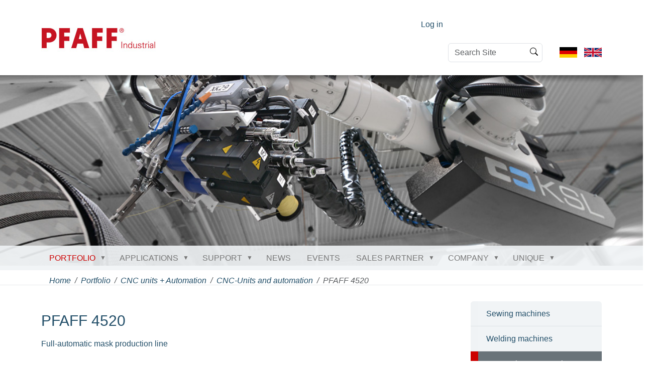

--- FILE ---
content_type: text/html;charset=utf-8
request_url: https://www.pfaff-industrial.de/en/portfolio/cnc-units-and-automation/cnc-units/pfaff-4520
body_size: 10084
content:
<!DOCTYPE html>
<html xmlns="http://www.w3.org/1999/xhtml" class="h-100" lang="en" xml:lang="en">

  <head><meta http-equiv="Content-Type" content="text/html; charset=UTF-8" />
    <title>PFAFF 4520 — English</title>
    <link rel="apple-touch-icon" href="/++theme++pfaff-theme/++theme++barceloneta/barceloneta-apple-touch-icon.png" />
    <link rel="apple-touch-icon-precomposed" sizes="144x144" href="/++theme++pfaff-theme/++theme++barceloneta/barceloneta-apple-touch-icon-144x144-precomposed.png" />
    <link rel="apple-touch-icon-precomposed" sizes="114x114" href="/++theme++pfaff-theme/++theme++barceloneta/barceloneta-apple-touch-icon-114x114-precomposed.png" />
    <link rel="apple-touch-icon-precomposed" sizes="72x72" href="/++theme++pfaff-theme/++theme++barceloneta/barceloneta-apple-touch-icon-72x72-precomposed.png" />
    <link rel="apple-touch-icon-precomposed" sizes="57x57" href="/++theme++pfaff-theme/++theme++barceloneta/barceloneta-apple-touch-icon-57x57-precomposed.png" />
    <link rel="apple-touch-icon-precomposed" href="/++theme++pfaff-theme/++theme++barceloneta/barceloneta-apple-touch-icon-precomposed.png" />

  <meta charset="utf-8" /><meta name="twitter:card" content="summary" /><meta property="og:site_name" content="P F A F F  Industriesysteme und Maschinen GmbH" /><meta property="og:title" content="PFAFF 4520" /><meta property="og:type" content="website" /><meta property="og:description" content="Full-automatic mask production line" /><meta property="og:url" content="https://www.pfaff-industrial.de/en/portfolio/cnc-units-and-automation/cnc-units/pfaff-4520" /><meta property="og:image" content="https://www.pfaff-industrial.de/en/portfolio/cnc-units-and-automation/cnc-units/pfaff-4520/@@images/image-1200-83e207e9a30c3d1e6da433463266d62a.jpeg" /><meta property="og:image:width" content="300" /><meta property="og:image:height" content="200" /><meta property="og:image:type" content="image/jpeg" /><meta name="description" content="Full-automatic mask production line" /><meta name="viewport" content="width=device-width, initial-scale=1.0" /><meta name="generator" content="Plone - https://plone.org/" /><link rel="canonical" href="https://www.pfaff-industrial.de/en/portfolio/cnc-units-and-automation/cnc-units/pfaff-4520" /><link rel="preload icon" type="image/vnd.microsoft.icon" href="https://www.pfaff-industrial.de/en/favicon.ico?name=favicon.ico" /><link rel="mask-icon" href="https://www.pfaff-industrial.de/en/favicon.ico?name=favicon.ico" /><link href="https://www.pfaff-industrial.de/@@search" rel="search" title="Search this site" /><link data-bundle="font-awesome-brands" href="https://www.pfaff-industrial.de/++webresource++f2012342-c743-5597-8b98-6db6d4304d8a/++theme++pfaff-theme/assets/vendors/fontawesome/css/brands.min.css" media="all" rel="stylesheet" type="text/css" /><link data-bundle="font-awesome-solid" href="https://www.pfaff-industrial.de/++webresource++b8c0a611-c730-5fed-b8a0-938e429cdca8/++theme++pfaff-theme/assets/vendors/fontawesome/css/solid.min.css" media="all" rel="stylesheet" type="text/css" /><link data-bundle="font-awesome" href="https://www.pfaff-industrial.de/++webresource++1e031b9b-44f7-5279-aafe-148d9b6488ee/++theme++pfaff-theme/assets/vendors/fontawesome/css/fontawesome.min.css" media="all" rel="stylesheet" type="text/css" /><link data-bundle="multilingual" href="https://www.pfaff-industrial.de/++webresource++4b25ebfe-4288-5cbe-b3d2-cfa66e33cd82/++resource++plone.app.multilingual.stylesheet/multilingual.css" media="all" rel="stylesheet" type="text/css" /><link data-bundle="owl_carousel" href="https://www.pfaff-industrial.de/++webresource++a174544a-5f2f-51a7-b4a0-36608f0a6132/++theme++pfaff-theme/assets/vendors/owl.carousel/assets/owl.carousel.css" media="all" rel="stylesheet" type="text/css" /><link data-bundle="plone-fullscreen" href="https://www.pfaff-industrial.de/++webresource++ac83a459-aa2c-5a45-80a9-9d3e95ae0847/++plone++static/plone-fullscreen/fullscreen.css" media="all" rel="stylesheet" type="text/css" /><link data-bundle="diazo" href="https://www.pfaff-industrial.de/++webresource++d8a81a68-bb62-5df8-894e-1d6fbb150e73/++theme++pfaff-theme/styles/theme.min.css" media="all" rel="stylesheet" type="text/css" /><link data-bundle="plonecustomcss" href="https://www.pfaff-industrial.de/++webresource++9229186c-7291-5054-bfbe-e80b74a299b7/@@custom.css" media="all" rel="stylesheet" type="text/css" /><script data-bundle="plone-fullscreen" integrity="sha384-yAbXscL0aoE/0AkFhaGNz6d74lDy9Cz7PXfkWNqRnFm0/ewX0uoBBoyPBU5qW7Nr" src="https://www.pfaff-industrial.de/++webresource++6aa4c841-faf5-51e8-8109-90bd97e7aa07/++plone++static/plone-fullscreen/fullscreen.js"></script><script data-bundle="plone" integrity="sha384-cnA8kdo1DYrIIzDegVsBQQFCz6wyGmvKp9f87eyZZS8eIrGFYO1k/S+yQLMMN2Fi" src="https://www.pfaff-industrial.de/++webresource++8528090d-5bd4-5b0f-bca4-a8d85714dded/++plone++static/bundle-plone/bundle.min.js"></script><script data-bundle="pfaff_js" integrity="sha384-vew2K9RRBXKGCe2rJhDtbfbuP1LZyN2bLO1ACi7mdz0Br0DT0bz+S/Y73wc9iEuh" src="https://www.pfaff-industrial.de/++webresource++e3871258-2df7-55c3-828f-df8c223645a7/++theme++pfaff-theme/js/pfaff.js"></script><script data-bundle="owl_carousel" integrity="sha384-l/y5WJTphApmSlx76Ev6k4G3zxu/+19CVvn9OTKI7gs4Yu5Hm8mjpdtdr5oyhnNo" src="https://www.pfaff-industrial.de/++webresource++d29dc0c6-a777-5ab2-b640-006db5221814/++theme++pfaff-theme/assets/vendors/owl.carousel/owl.carousel.min.js"></script><script data-bundle="pfaff_popup_js" integrity="sha384-/briDL6uCQ//2pLFLdS0UnutdoZwoZmH3vtrRMe2/XI0UOWsxhr/rHCwYAqzHXJV" src="https://www.pfaff-industrial.de/++webresource++3e177cf1-f074-5561-b104-18effd088e05/++theme++pfaff-theme/js/pfaff-popup.js"></script><script data-bundle="jsviews" integrity="sha384-+7aWVT+ZR0TtbyimfUvbv8fisXb2nj6k1c3Ygx4C9okSIZy9G3/+sd2djK7URcsM" src="https://www.pfaff-industrial.de/++webresource++e2901cfd-d63b-50ab-be9e-35ae79f802b8/++theme++pfaff-theme/assets/vendors/jsrender/jsviews.js"></script><script data-bundle="jsrender" integrity="sha384-eGaUnJ+U3/m65eSf3g0FZbne+fUVijxwC7w8zYykmrxyKA4z4VciR7rz0p5Com3/" src="https://www.pfaff-industrial.de/++webresource++46b8f7ec-6874-56f7-bdbf-175a8ddc3e4e/++theme++pfaff-theme/assets/vendors/jsrender/jsrender.js"></script></head>

  <body class="d-flex flex-column h-100 col-content col-two frontend icons-on portaltype-pfaff-machine section-portfolio site-en subsection-cnc-units-and-automation subsection-cnc-units-and-automation-cnc-units subsection-cnc-units-and-automation-cnc-units-pfaff-4520 template-pfaffmachine_view thumbs-on userrole-anonymous viewpermission-view" id="visual-portal-wrapper" dir="ltr" data-base-url="https://www.pfaff-industrial.de/en/portfolio/cnc-units-and-automation/cnc-units/pfaff-4520" data-view-url="https://www.pfaff-industrial.de/en/portfolio/cnc-units-and-automation/cnc-units/pfaff-4520" data-portal-url="https://www.pfaff-industrial.de" data-i18ncatalogurl="https://www.pfaff-industrial.de/plonejsi18n" data-pat-pickadate="{&quot;date&quot;: {&quot;selectYears&quot;: 200}, &quot;time&quot;: {&quot;interval&quot;: 5 } }" data-pat-plone-modal="{&quot;actionOptions&quot;: {&quot;displayInModal&quot;: false}}"><div class="outer-wrapper flex-shrink-0">
      <!-- - - - - HEADER - - - - - - - - - - - - - - - - - - - -->
      <header id="content-header" class="container d-flex pt-3 flex-column justify-content-between align-items-lg-start flex-lg-row">

        <div id="portal-top" class="mb-3 d-flex justify-content-end">
        <div id="portal-anontools">
  <ul class="list-inline">
    <li class="list-inline-item">
      <a title="Log in" href="https://www.pfaff-industrial.de/en/login" id="personaltools-login" icon="plone-login" class="pat-plone-modal" data-pat-plone-modal="{}">Log in</a>
    </li>
  </ul>
</div>





<div class="d-flex flex-column position-relative" id="portal-searchbox">

  <form class="d-flex pat-livesearch show_images" id="searchGadget_form" action="https://www.pfaff-industrial.de/en/@@search" role="search" data-pat-livesearch="ajaxUrl:https://www.pfaff-industrial.de/en/@@ajax-search">

    <label class="hiddenStructure" for="searchGadget">Search Site</label>

    <input class="searchField form-control me-2" id="searchGadget" name="SearchableText" placeholder="Search Site" size="18" title="Search Site" type="text" />

    <button class="searchButton btn btn-outline-light" type="submit">Search</button>

    <div class="hiddenStructure" id="portal-advanced-search">
      <a href="https://www.pfaff-industrial.de/en/@@search">Advanced Search…</a>
    </div>

  </form>

</div>


  <ul id="portal-languageselector">
    
      <li class="language-de">
        <a href="https://www.pfaff-industrial.de/@@multilingual-selector/29448b74e0af469aa2e28a43ddfa2487/de" title="Deutsch">
          
            
              <svg xmlns="http://www.w3.org/2000/svg" viewbox="0 0 5 3" class="plone-icon plone-icon-flag "><path d="M0 0h5v3H0z"></path><path fill="#D00" d="M0 1h5v2H0z"></path><path fill="#FFCE00" d="M0 2h5v1H0z"></path></svg>
            
          
          
        </a>
      </li>
    
      <li class="currentLanguage language-en">
        <a href="https://www.pfaff-industrial.de/@@multilingual-selector/29448b74e0af469aa2e28a43ddfa2487/en" title="English">
          
            
              <svg xmlns="http://www.w3.org/2000/svg" viewbox="0 0 60 30" class="plone-icon plone-icon-flag "><clippath><path d="M0 0v30h60V0z"></path></clippath><clippath><path d="M30 15h30v15zv15H0zH0V0zV0h30z"></path></clippath><g clip-path="url(#a)"><path d="M0 0v30h60V0z" fill="#012169"></path><path d="M0 0l60 30m0-30L0 30" stroke="#fff" stroke-width="6"></path><path d="M0 0l60 30m0-30L0 30" clip-path="url(#b)" stroke="#C8102E" stroke-width="4"></path><path d="M30 0v30M0 15h60" stroke="#fff" stroke-width="10"></path><path d="M30 0v30M0 15h60" stroke="#C8102E" stroke-width="6"></path></g></svg>
            
          
          
        </a>
      </li>
    
  </ul>


      </div>

        <div id="portal-logo-wrapper" class="pb-3 d-flex justify-content-between align-items-center order-lg-first w-auto">
          <a id="portal-logo" title="English" href="https://www.pfaff-industrial.de/en">
  <img alt="P F A F F  Industriesysteme und Maschinen GmbH" src="https://www.pfaff-industrial.de/@@site-logo/pfaff_industrial_start_229_90p.jpg" title="P F A F F  Industriesysteme und Maschinen GmbH" /></a>

          <div class="navbar navbar-expand-lg">
            <button class="navbar-toggler border-secondary" type="button" data-bs-toggle="offcanvas" data-bs-target="#offcanvasNavbar" aria-controls="offcanvasNavbar" aria-label="Toggle navigation">
              <span class="navbar-toggler-icon "></span>
            </button>
          </div>
        </div>
      </header>
      <!-- - - - - /HEADER - - - - - - - - - - - - - - - - - - - -->

      <!-- - - - - DECOIMAGE  - - - - - - - - - - - - - - - - - - - -->
      <div id="deco-wrapper">
	<div class="deco-image" style="background-image: url(https://www.pfaff-industrial.de/en/portfolio/cnc-units-and-automation/deco)">
	</div>
	
</div>
      <!-- - - - - /DECOIMAGE  - - - - - - - - - - - - - - - - - - - -->

      <!-- - - - - NAVIGATION BAR - - - - - - - - - - - - - - - - - - - -->
      <div id="mainnavigation-wrapper">
        <div id="mainnavigation">
          <nav class="navbar navbar-expand-lg navbar-barceloneta pat-navigationmarker" id="portal-globalnav-wrapper">
            <div class="container">
              <div class="offcanvas offcanvas-end " tabindex="-1" id="offcanvasNavbar" aria-labelledby="offcanvasNavbarLabel">
                <div class="offcanvas-header justify-content-end">
                  <button type="button" class="btn-close btn-close-white text-reset" data-bs-dismiss="offcanvas" aria-label="Close"></button>
                </div>
                <div class="offcanvas-body align-items-center">
                  <ul class="navbar-nav me-auto" id="portal-globalnav">
    <li class="index_html nav-item"><a href="https://www.pfaff-industrial.de/en" class="state-None nav-link">Home</a></li><li class="portfolio has_subtree nav-item"><a href="https://www.pfaff-industrial.de/en/portfolio" class="state-published nav-link" aria-haspopup="true">Portfolio</a><input id="navitem-portfolio" type="checkbox" class="opener" /><label for="navitem-portfolio" role="button" aria-label="Portfolio"></label><ul class="has_subtree dropdown"><li class="sewing-machines nav-item"><a href="https://www.pfaff-industrial.de/en/portfolio/sewing-machines" class="state-published nav-link">Sewing machines</a></li><li class="welding-machines nav-item"><a href="https://www.pfaff-industrial.de/en/portfolio/welding-machines" class="state-published nav-link">Welding machines</a></li><li class="cnc-units-and-automation nav-item"><a href="https://www.pfaff-industrial.de/en/portfolio/cnc-units-and-automation" class="state-published nav-link">CNC units + Automation</a></li><li class="robotic nav-item"><a href="https://www.pfaff-industrial.de/en/portfolio/robotic" class="state-published nav-link">Robotic</a></li><li class="automated-sewing-units nav-item"><a href="https://www.pfaff-industrial.de/en/portfolio/automated-sewing-units" class="state-published nav-link">Automated sewing units</a></li><li class="manufacturing-systems nav-item"><a href="https://www.pfaff-industrial.de/en/portfolio/manufacturing-systems" class="state-published nav-link">Manufacturing systems</a></li></ul></li><li class="applications has_subtree nav-item"><a href="https://www.pfaff-industrial.de/en/applications" class="state-published nav-link" aria-haspopup="true">Applications</a><input id="navitem-applications" type="checkbox" class="opener" /><label for="navitem-applications" role="button" aria-label="Applications"></label><ul class="has_subtree dropdown"><li class="application-sewing has_subtree nav-item"><a href="https://www.pfaff-industrial.de/en/applications/application-sewing" class="state-published nav-link" aria-haspopup="true">Applications Sewing</a><input id="navitem-0ec82e1f1809440b8ff14688212da972" type="checkbox" class="opener" /><label for="navitem-0ec82e1f1809440b8ff14688212da972" role="button" aria-label="Applications Sewing"></label><ul class="has_subtree dropdown"><li class="automotive nav-item"><a href="https://www.pfaff-industrial.de/en/applications/application-sewing/automotive" class="state-published nav-link">Automotive</a></li><li class="aerospace-and-aviation nav-item"><a href="https://www.pfaff-industrial.de/en/applications/application-sewing/aerospace-and-aviation" class="state-published nav-link">Aerospace and Aviation</a></li><li class="filter nav-item"><a href="https://www.pfaff-industrial.de/en/applications/application-sewing/filter" class="state-published nav-link">Filtration</a></li><li class="garment nav-item"><a href="https://www.pfaff-industrial.de/en/applications/application-sewing/garment" class="state-published nav-link">Garment</a></li><li class="home-textiles nav-item"><a href="https://www.pfaff-industrial.de/en/applications/application-sewing/home-textiles" class="state-published nav-link">Home Textiles</a></li><li class="home-upholstery nav-item"><a href="https://www.pfaff-industrial.de/en/applications/application-sewing/home-upholstery" class="state-published nav-link">Home Upholstery</a></li><li class="medical nav-item"><a href="https://www.pfaff-industrial.de/en/applications/application-sewing/medical" class="state-published nav-link">Medicine and health</a></li><li class="outdoor nav-item"><a href="https://www.pfaff-industrial.de/en/applications/application-sewing/outdoor" class="state-published nav-link">Outdoor</a></li><li class="occupational-safety-and-protective-clothing nav-item"><a href="https://www.pfaff-industrial.de/en/applications/application-sewing/occupational-safety-and-protective-clothing" class="state-published nav-link">Safety and protection</a></li><li class="shoes nav-item"><a href="https://www.pfaff-industrial.de/en/applications/application-sewing/shoes" class="state-published nav-link">Shoes and Leather</a></li><li class="sun-protection nav-item"><a href="https://www.pfaff-industrial.de/en/applications/application-sewing/sun-protection" class="state-published nav-link">Sun Protection</a></li><li class="technical-textiles nav-item"><a href="https://www.pfaff-industrial.de/en/applications/application-sewing/technical-textiles" class="state-published nav-link">Technical Textiles</a></li></ul></li><li class="applications-welding has_subtree nav-item"><a href="https://www.pfaff-industrial.de/en/applications/applications-welding" class="state-published nav-link" aria-haspopup="true">Applications Welding / Others</a><input id="navitem-3686ea5053474fb2a15e8e141c27d20f" type="checkbox" class="opener" /><label for="navitem-3686ea5053474fb2a15e8e141c27d20f" role="button" aria-label="Applications Welding / Others"></label><ul class="has_subtree dropdown"><li class="aerospace-and-aviation nav-item"><a href="https://www.pfaff-industrial.de/en/applications/applications-welding/aerospace-and-aviation" class="state-published nav-link">Aerospace and Aviation</a></li><li class="automotive nav-item"><a href="https://www.pfaff-industrial.de/en/applications/applications-welding/automotive" class="state-published nav-link">Automotive</a></li><li class="filter nav-item"><a href="https://www.pfaff-industrial.de/en/applications/applications-welding/filter" class="state-published nav-link">Filtration</a></li><li class="clothing nav-item"><a href="https://www.pfaff-industrial.de/en/applications/applications-welding/clothing" class="state-published nav-link">Garment</a></li><li class="home-textiles nav-item"><a href="https://www.pfaff-industrial.de/en/applications/applications-welding/home-textiles" class="state-published nav-link">Home Textiles</a></li><li class="medical nav-item"><a href="https://www.pfaff-industrial.de/en/applications/applications-welding/medical" class="state-published nav-link">Medicine and health</a></li><li class="outdoor nav-item"><a href="https://www.pfaff-industrial.de/en/applications/applications-welding/outdoor" class="state-published nav-link">Outdoor</a></li><li class="occupational-safety-and-protective-clothing nav-item"><a href="https://www.pfaff-industrial.de/en/applications/applications-welding/occupational-safety-and-protective-clothing" class="state-published nav-link">Safety and protection</a></li><li class="shoes-and-leather nav-item"><a href="https://www.pfaff-industrial.de/en/applications/applications-welding/shoes-and-leather" class="state-published nav-link">Shoes and leather</a></li><li class="sun-protection nav-item"><a href="https://www.pfaff-industrial.de/en/applications/applications-welding/sun-protection" class="state-published nav-link">Sun Protection</a></li><li class="technical-textiles nav-item"><a href="https://www.pfaff-industrial.de/en/applications/applications-welding/technical-textiles" class="state-published nav-link">Technical Textiles</a></li><li class="home-upholstery nav-item"><a href="https://www.pfaff-industrial.de/en/applications/applications-welding/home-upholstery" class="state-published nav-link">Home Upholstery</a></li></ul></li></ul></li><li class="support has_subtree nav-item"><a href="https://www.pfaff-industrial.de/en/support" class="state-published nav-link" aria-haspopup="true">Support</a><input id="navitem-support" type="checkbox" class="opener" /><label for="navitem-support" role="button" aria-label="Support"></label><ul class="has_subtree dropdown"><li class="downloads nav-item"><a href="https://www.pfaff-industrial.de/en/support/downloads" class="state-published nav-link">Downloads</a></li><li class="seam-pattern-software-psp nav-item"><a href="https://www.pfaff-industrial.de/en/support/seam-pattern-software-psp" class="state-published nav-link">Seam pattern software (PSP)</a></li><li class="showroom nav-item"><a href="https://www.pfaff-industrial.de/en/support/showroom" class="state-published nav-link">Showroom</a></li><li class="training-and-seminars nav-item"><a href="https://www.pfaff-industrial.de/en/support/training-and-seminars" class="state-published nav-link">Training and Seminars</a></li></ul></li><li class="news nav-item"><a href="https://www.pfaff-industrial.de/en/news" class="state-published nav-link">News</a></li><li class="events nav-item"><a href="https://www.pfaff-industrial.de/en/events" class="state-published nav-link">Events</a></li><li class="sales-partner has_subtree nav-item"><a href="https://www.pfaff-industrial.de/en/sales-partner" class="state-published nav-link" aria-haspopup="true">Sales Partner</a><input id="navitem-sales-partner" type="checkbox" class="opener" /><label for="navitem-sales-partner" role="button" aria-label="Sales Partner"></label><ul class="has_subtree dropdown"><li class="pfaff-industriesysteme-und-maschinen-gmbh-headquarter nav-item"><a href="https://www.pfaff-industrial.de/en/sales-partner/pfaff-industriesysteme-und-maschinen-gmbh-headquarter" class="state-published nav-link">PFAFF Industriesysteme und Maschinen GmbH</a></li><li class="pfaff-industriesysteme-und-maschinen-gmbh-branch-office-ksl nav-item"><a href="https://www.pfaff-industrial.de/en/sales-partner/pfaff-industriesysteme-und-maschinen-gmbh-branch-office-ksl" class="state-published nav-link">KSL Joining Technology GmbH</a></li><li class="europe nav-item"><a href="https://www.pfaff-industrial.de/en/sales-partner/europe" class="state-published nav-link">Europe</a></li><li class="asia nav-item"><a href="https://www.pfaff-industrial.de/en/sales-partner/asia" class="state-published nav-link">Asia</a></li><li class="america_north nav-item"><a href="https://www.pfaff-industrial.de/en/sales-partner/america_north" class="state-published nav-link">Northamerica</a></li><li class="america_south nav-item"><a href="https://www.pfaff-industrial.de/en/sales-partner/america_south" class="state-published nav-link">Southamerica</a></li><li class="africa nav-item"><a href="https://www.pfaff-industrial.de/en/sales-partner/africa" class="state-published nav-link">Africa &amp; Middle East</a></li></ul></li><li class="company-1 has_subtree nav-item"><a href="https://www.pfaff-industrial.de/en/company-1" class="state-published nav-link" aria-haspopup="true">Company</a><input id="navitem-company-1" type="checkbox" class="opener" /><label for="navitem-company-1" role="button" aria-label="Company"></label><ul class="has_subtree dropdown"><li class="contact-sales-pfaff nav-item"><a href="https://www.pfaff-industrial.de/en/company-1/contact-sales-pfaff" class="state-published nav-link">Contact Sales PFAFF</a></li><li class="location-pfaff-kaiserslautern nav-item"><a href="https://www.pfaff-industrial.de/en/company-1/location-pfaff-kaiserslautern" class="state-published nav-link">Location - PFAFF Kaiserslautern</a></li><li class="contact-sales-service-spare-parts nav-item"><a href="https://www.pfaff-industrial.de/en/company-1/contact-sales-service-spare-parts" class="state-published nav-link">Contact Sales, Service &amp; Spare Parts</a></li><li class="executive-management nav-item"><a href="https://www.pfaff-industrial.de/en/company-1/executive-management" class="state-published nav-link">Executive Management</a></li><li class="know-how nav-item"><a href="https://www.pfaff-industrial.de/en/company-1/know-how" class="state-published nav-link">Know How</a></li><li class="da-group-durkopp-adler-gmbh nav-item"><a href="https://www.pfaff-industrial.de/en/company-1/da-group-durkopp-adler-gmbh" class="state-published nav-link">DA Group (Dürkopp Adler GmbH)</a></li><li class="vision-policy-objectives nav-item"><a href="https://www.pfaff-industrial.de/en/company-1/vision-policy-objectives" class="state-published nav-link">Vision - Policy - Objectives</a></li><li class="history nav-item"><a href="https://www.pfaff-industrial.de/en/company-1/history" class="state-published nav-link">History of PFAFF</a></li><li class="the-initiative-blue-competence nav-item"><a href="https://www.pfaff-industrial.de/en/company-1/the-initiative-blue-competence" class="state-published nav-link">The Initiative Blue Competence</a></li><li class="memberships nav-item"><a href="https://www.pfaff-industrial.de/en/company-1/memberships" class="state-published nav-link">Memberships</a></li></ul></li><li class="unique-2 has_subtree nav-item"><a href="https://www.pfaff-industrial.de/en/unique-2" class="state-published nav-link" aria-haspopup="true">Unique</a><input id="navitem-unique-2" type="checkbox" class="opener" /><label for="navitem-unique-2" role="button" aria-label="Unique"></label><ul class="has_subtree dropdown"><li class="unique-intelligent-plusline nav-item"><a href="https://www.pfaff-industrial.de/en/unique-2/unique-intelligent-plusline" class="state-published nav-link">Unique intelligent: Plusline</a></li><li class="unique-effective-needle-turning-device nav-item"><a href="https://www.pfaff-industrial.de/en/unique-2/unique-effective-needle-turning-device" class="state-published nav-link">Unique effective: Needle turning device</a></li><li class="unique-simple-reverse-sewing nav-item"><a href="https://www.pfaff-industrial.de/en/unique-2/unique-simple-reverse-sewing" class="state-published nav-link">Unique simple: Reverse sewing</a></li><li class="unique-smooth-electronic-puller nav-item"><a href="https://www.pfaff-industrial.de/en/unique-2/unique-smooth-electronic-puller" class="state-published nav-link">Unique smooth: Electronic puller</a></li><li class="unique-persevering-sewing-head-for-automats nav-item"><a href="https://www.pfaff-industrial.de/en/unique-2/unique-persevering-sewing-head-for-automats" class="state-published nav-link">Unique persevering: Sewing head for automats</a></li><li class="unique-parallel-inline-technology nav-item"><a href="https://www.pfaff-industrial.de/en/unique-2/unique-parallel-inline-technology" class="state-published nav-link">Unique parallel: Inline technology</a></li><li class="unique-mobile-mobile-welding nav-item"><a href="https://www.pfaff-industrial.de/en/unique-2/unique-mobile-mobile-welding" class="state-published nav-link">Unique mobile: Mobile welding</a></li><li class="unique-different-apply-reflective-stripes nav-item"><a href="https://www.pfaff-industrial.de/en/unique-2/unique-different-apply-reflective-stripes" class="state-published nav-link">Unique different: Apply reflective stripes</a></li><li class="unique-universal-mechanical-zigzag-series nav-item"><a href="https://www.pfaff-industrial.de/en/unique-2/unique-universal-mechanical-zigzag-series" class="state-published nav-link">Unique universal: Mechanical zigzag-series</a></li></ul></li>
  </ul>
                </div>
              </div>
            </div>
          </nav>
        </div>
      </div>
      <!-- - - - - /NAVIGATION BAR - - - - - - - - - - - - - - - - - - - -->

      <div id="hero" class="principal">
        <div class="container">
          <div class="gigantic">
          </div>
        </div>
      </div>

      <div id="above-content-wrapper">
        <div id="viewlet-above-content">
<nav id="portal-breadcrumbs" aria-label="breadcrumb">
  <div class="container">
    <ol class="breadcrumb">
      <li class="breadcrumb-item"><a href="https://www.pfaff-industrial.de/en">Home</a></li>
      
        <li class="breadcrumb-item"><a href="https://www.pfaff-industrial.de/en/portfolio">Portfolio</a></li>
        
      
        <li class="breadcrumb-item"><a href="https://www.pfaff-industrial.de/en/portfolio/cnc-units-and-automation">CNC units + Automation</a></li>
        
      
        <li class="breadcrumb-item"><a href="https://www.pfaff-industrial.de/en/portfolio/cnc-units-and-automation/cnc-units">CNC-Units and automation</a></li>
        
      
        
        <li class="breadcrumb-item active" aria-current="page">PFAFF 4520</li>
      
    </ol>
  </div>
</nav>

<!-- - - - - CAROUSEL - - - - - - - - - - - - - - - - - - - -->
<div class="container">
    
    <div id="popup-background-layer"></div>
</div></div>
      </div>

      <div class="container">
        <div class="row">
          <aside id="global_statusmessage" class="col-12">
      

      <div>
      </div>
    </aside>
        </div>
        <main id="main-container" class="row">
          <section id="portal-column-content">

      
			<section id="icons">
				<div class="applications">
					
				</div>
				<div class="symbols">
					
				</div>
			</section>
			<h1 id="parent-fieldname-title" class="documentFirstHeading">PFAFF 4520</h1>
			
			<div id="parent-fieldname-description" class="documentDescription">Full-automatic mask production line</div>
			<div><h2 class="pfaffheading1"><b><img alt="" class="image-inline" src="https://www.pfaff-industrial.com/pfaff/de/portfolio/cnc-anlagen-und-automatisierung/cnc-anlagen-automatisierung/pfaff-4520/4520_g_1400.jpg" title="" />Features</b></h2>
<ul>
<li>Robust and sophisticated production line - MADE IN GERMANY</li>
<li>SPS (PLC) control of the entire mask system</li>
<li>Protective housing for occupational safety of the operator</li>
<li>Ultrasonic welding components from SONOTRONIC</li>
<li>Adjustment of the desired customer material (non-woven or similar filter material) and the number of layers (1-, 2-, 3-ply) to the machine</li>
<li>„Ready to production“ installation at the customer - intensive training at the customer‘s site or in Kaiserslautern on the finished production line</li>
<li>Fast service response time in after-sales to ensure a maximum production output.</li>
<li>Involvement of the PFAFF sales- and service partner on site in SERVICE &amp; SUPPORT</li>
<li>Packing station and printing station for personalized masks (on request)</li>
</ul>
<div><img alt="" class="image-inline" src="https://www.pfaff-industrial.com/pfaff/de/portfolio/cnc-anlagen-und-automatisierung/cnc-anlagen-automatisierung/pfaff-4520/4520_d3_1400.jpg" title="" /></div>
<div><img alt="" class="image-inline" src="https://www.pfaff-industrial.com/pfaff/de/portfolio/cnc-anlagen-und-automatisierung/cnc-anlagen-automatisierung/pfaff-4520/4520_3b_1400.jpg" title="" /></div>
<div>
<h2 class="pfaffheading1"><span><span><b>Components</b></span></span></h2>
<ul>
<li>Material supply of rolls</li>
<li>Welding station for the longitudinal seam with automatic feeding of nose clip</li>
<li>Folding station</li>
<li>Welding station for the cross seam with</li>
<li>integrated cutting device</li>
<li>Welding- and positioning station for fully automatic cut to length ear straps</li>
<li>Outfeed conveyor belts for packing the single masks</li>
</ul>
</div>
<div>
<div><img alt="" class="image-inline" src="https://www.pfaff-industrial.com/pfaff/de/portfolio/cnc-anlagen-und-automatisierung/cnc-anlagen-automatisierung/pfaff-4520/4520_d2_1400.jpg" title="" /></div>
</div>
<h2 class="pfaffheading1"><span><b>Specifications</b></span></h2>
<p><b>Size of the mask:</b> 175 x 95 mm<br /><b>Output:</b> 3,500 - 4,000 masks per hour</p></div>

			<div class="youtube-id">
				zOJToOHFeqo
			</div>

			<div id="pfaff-machine-download-buttons">
				
					<button name="brochures" title="4520" class="pfaff-dl-btn btn-brochures">brochures</button>
				
					<button name="product_videos" title="4520" class="pfaff-dl-btn btn-product_videos">product_videos</button>
				
			</div>

			<div class="pfaff-documents-listing clearfix">
				<table id="pfaff-documents-listing-wrapper" class="pfaff-document-table">
				</table>
			</div>
			<div class="hidden">4520</div>

			<script id="pfaff-document-listing-tmpl" type="text/x-jsrender">
<tbody>
	<tr>
	<th colspan="2">{{:classification}}</th>
	<th class="jsrender-translate-language">Language</th>
	</tr>
	{{for pfaff_documents}}
	<tr>
	<td>
		<img src="{{:icon_url}}" alt="{{:filename}}">
		<span>{{:size}}</span>
	</td>
	<td>
		<a href="{{:download_url}}" title="{{:doccontent}}" class="pfaff-document-link">
						<b>{{:doccontent}}</b>
						<span>({{:versiondate}})</span>
					</a><br /> {{if order_number}}
		<span>Order number</span>:
		<span>{{:order_number}}</span><br> {{/if}} {{if serialfrom}}
		<span>Serial number from</span>:
		<span>{{:serialfrom}}</span><br> {{/if}} {{if serialto}}
		<span>Serial number to</span>:
		<span>{{:serialto}}</span><br> {{/if}} {{if description}}
		<div class="pfaff-document-details">
		{{:description}}
		</div>
		{{/if}}
	</td>

	<td>
		<span>{{:multilang}}</span>
	</td>
	</tr>
	{{/for}}
</tbody>
		</script>

		
    </section>
          
          <aside id="portal-column-two" role="complementary">
          
      
        
  <div class="portletWrapper" id="portletwrapper-706c6f6e652e7269676874636f6c756d6e0a636f6e746578740a2f70666166662f656e0a6e617669676174696f6e" data-portlethash="706c6f6e652e7269676874636f6c756d6e0a636f6e746578740a2f70666166662f656e0a6e617669676174696f6e">

  <div class="card portlet portletNavigationTree">

    <div class="card-header">
      <a class="tile" href="https://www.pfaff-industrial.de/en/sitemap">Navigation</a>
    </div>

    <nav class="card-body">
      <ul class="navTree navTreeLevel0">
        
        

  
    
      <li class="navTreeItem visualNoMarker navTreeFolderish section-sewing-machines">

        

          <a href="https://www.pfaff-industrial.de/en/portfolio/sewing-machines" title="List of machines (alphabetical, machine classes ascending)" class="state-published navTreeFolderish ">

            

            

            

            Sewing machines
          </a>
          

        
      </li>
    
      <li class="navTreeItem visualNoMarker navTreeFolderish section-welding-machines">

        

          <a href="https://www.pfaff-industrial.de/en/portfolio/welding-machines" title="List of machines (alphabetical, machine classes ascending)" class="state-published navTreeFolderish ">

            

            

            

            Welding machines
          </a>
          

        
      </li>
    
      <li class="navTreeItem visualNoMarker navTreeItemInPath navTreeFolderish section-cnc-units-and-automation">

        

          <a href="https://www.pfaff-industrial.de/en/portfolio/cnc-units-and-automation" title="List of machines (alphabetical, machine classes ascending)" class="state-published navTreeItemInPath navTreeFolderish ">

            

            

            

            CNC units + Automation
          </a>
          
            <ul class="navTree navTreeLevel1">
              

  
    
      <li class="navTreeItem visualNoMarker navTreeItemInPath navTreeFolderish section-cnc-units">

        

          <a href="https://www.pfaff-industrial.de/en/portfolio/cnc-units-and-automation/cnc-units" title="" class="state-published navTreeItemInPath navTreeFolderish ">

            

            

            

            CNC-Units and automation
          </a>
          
            <ul class="navTree navTreeLevel2">
              

  
    
      <li class="navTreeItem visualNoMarker navTreeCurrentNode navTreeFolderish section-pfaff-4520">

        

          <a href="https://www.pfaff-industrial.de/en/portfolio/cnc-units-and-automation/cnc-units/pfaff-4520" title="Full-automatic mask production line" class="state-published navTreeCurrentItem navTreeCurrentNode navTreeFolderish ">

            

            

            

            PFAFF 4520
          </a>
          

        
      </li>
    
  


            </ul>
          

        
      </li>
    
  


            </ul>
          

        
      </li>
    
      <li class="navTreeItem visualNoMarker navTreeFolderish section-robotic">

        

          <a href="https://www.pfaff-industrial.de/en/portfolio/robotic" title="List of machines (alphabetical, machine classes ascending)" class="state-published navTreeFolderish ">

            

            

            

            Robotic
          </a>
          

        
      </li>
    
      <li class="navTreeItem visualNoMarker navTreeFolderish section-automated-sewing-units">

        

          <a href="https://www.pfaff-industrial.de/en/portfolio/automated-sewing-units" title="List of machines (alphabetical, machine classes ascending)" class="state-published navTreeFolderish ">

            

            

            

            Automated sewing units
          </a>
          

        
      </li>
    
      <li class="navTreeItem visualNoMarker navTreeFolderish section-manufacturing-systems">

        

          <a href="https://www.pfaff-industrial.de/en/portfolio/manufacturing-systems" title="List of machines (alphabetical, machine classes ascending)" class="state-published navTreeFolderish ">

            

            

            

            Manufacturing systems
          </a>
          

        
      </li>
    
  


      </ul>
    </nav>

  </div>


</div>

  <div class="portletWrapper" id="portletwrapper-706c6f6e652e7269676874636f6c756d6e0a636f6e746578740a2f70666166662f656e0a6e65777379" data-portlethash="706c6f6e652e7269676874636f6c756d6e0a636f6e746578740a2f70666166662f656e0a6e65777379">

  <div class="card portlet portletCollection portlet-collection-news">

    <div class="card-header">
      
        <span>News</span>
      
    </div>

    <div class="card-body">
      <ul>
        
          <li class="portletItem odd">
            <a href="https://www.pfaff-industrial.de/en/news/news_8317_26e" class="tile  state-published" title="">

              
              
              

              Jan 05, 2026:  The new PFAFF 8317
            </a>
            <div class="portletItemDetails">Jan 05, 2026</div>
          </li>
        
          <li class="portletItem even">
            <a href="https://www.pfaff-industrial.de/en/news/live-product-presentation" class="tile  state-published" title="">

              
              
              

              Jan 01, 2026:  Live Product Presentation
            </a>
            <div class="portletItemDetails">Jan 01, 2026</div>
          </li>
        
          <li class="portletItem odd">
            <a href="https://www.pfaff-industrial.de/en/news/60_years_sg" class="tile  state-published" title="">

              
              
              

              Sep 15, 2025:  60 Years Shang Gong Group
            </a>
            <div class="portletItemDetails">Sep 15, 2025</div>
          </li>
        
          <li class="portletItem even">
            <a href="https://www.pfaff-industrial.de/en/news/8311_langarm_d" class="tile  state-published" title="">

              
              
              

              Aug 21, 2025:  PFAFF 8311 Long arm
            </a>
            <div class="portletItemDetails">Aug 21, 2025</div>
          </li>
        
          <li class="portletItem odd">
            <a href="https://www.pfaff-industrial.de/en/news/interzum_samab_e" class="tile  state-published" title="">

              
              
              

              May 07, 2025: Two strong trade fairs in May 2025
            </a>
            <div class="portletItemDetails">May 07, 2025</div>
          </li>
        
      </ul>
    </div>

    <div class="card-footer">
      
    </div>

  </div>


</div>


      
    </aside>
        </main>
        <!--/row-->
      </div>
      <!--/container-->

    </div><!--/outer-wrapper --><footer id="portal-footer-wrapper" class="mt-auto">
      <div class="container">
        <div class="row">
        
          <!-- col-md-4 -->
          <div class="col-md-4 md-margin-bottom-40">
            <div class="social-media">
              <div class="headline">
                <h2>Social Internet + Mobile Web</h2>
              </div>
              <div id="social-media-de">
                <p>
                  <a target="_blank" href="//www.facebook.com/pfaffindustrial" rel="noopener">
                    <i class="fa-brands fa-facebook">  </i>PFAFF Industrial bei Facebook
                  </a>
                </p>
                <p>
                  <a target="_blank" href="//www.youtube.com/user/PFAFFIndustrial" rel="noopener">
                    <i class="fa-brands fa-youtube">  </i>PFAFF Industrial bei Youtube
                  </a>
                </p>
                <p>
                  <a target="_blank" href="//www.linkedin.com/company/pfaff-industrial/?viewAsMember=true" rel="noopener"><i class="fa-brands fa-linkedin">  </i>PFAFF Industrial auf
                    LinkedIn
                  </a>
                </p>
                <p>
                  <a target="_blank" href="//www.instagram.com/pfaff_ksl/" rel="noopener">
                    <i class="fa-brands fa-instagram">  </i>PFAFF Industrial auf Instagram
                  </a>
                </p>
              </div>
              </div>
          </div>
          <!-- col-md-4 -->
          <div class="col-md-4 md-margin-bottom-40">
            <div class="headline">
              <h2><br /></h2>
            </div>
            <div id="blue-competence-de" style="float: left; margin-right: 30px;"><a href="de/unternehmen/die-initiatve-blue-competence"> <img class="img-responsive" src="++theme++pfaff-theme/assets/img/blue-competence-de.png" alt="Blue Competence" style="height: 100px;" /> </a>
            </div>
            <div id="sustainable-de" style="float: left; margin-right: 10px; margin-top: 20px">
              <a href="/de/sustainable/" title="Sustainable - Wenn Produkte einfacher länger halten!">
                <img style="height: 60px" src="/++theme++pfaff-theme/assets/img/sustainable-button.png" alt="Sustainable - Wenn Produkte einfacher länger halten!" class="img-responsive" />
              </a>
            </div>
            <div class="iso-cert"><img class="img-responsive" src="++theme++pfaff-theme/assets/img/tuev_cert.jpg" alt="TÜV Profi Cert" style="height: 100px;" />
            </div>
          </div>
          <!-- col-md-4 -->
          <div class="col-md-4 md-margin-bottom-40">
            <div id="footer-contact"><!--  ====================== DE/EN ================================= -->
              <div class="headline">
                <h2>Kontakt</h2>
              </div>
              <address class="md-margin-bottom-40">
                PFAFF Industriesysteme und Maschinen GmbH<br />
                Hans-Geiger-Straße 12<br />
                67661 Kaiserslautern, Germany<br />
                Tel.: +49 (0) 6301 3205-0<br />
                Fax: +49 (0) 6301 3205-1386<br />
                E-Mail: <a href="/++theme++pfaff-theme/info@pfaff-industrial.com">info@pfaff-industrial.com</a>
                <br />
              </address>
              </div>
          </div>
        <!-- /row -->
        <br />
        
        
        <div class="row nr2">
          <!-- col-md-4 -->
          <div class="col-md-4 md-margin-bottom-40">
            <div class="social-media">
              <a target="_blank" href="https://partnerweb.pfaff-industrial.com/" rel="noopener" alt="partnerweb"><img class="img-responsive partnerweb-login" src="++theme++pfaff-theme/assets/img/partnerweb-login.png" alt="Partnerweb Login" />
              </a> <br /><br />
            </div>
          </div>
          <!-- col-md-4 -->
          <div class="col-md-4 md-margin-bottom-40">
          </div>
          <!--col-md-4 -->
          <div class="col-md-4">
            <div style="margin-left: 15px;">
              <address>
              </address>
            </div>
          </div>
        </div>
        <!--/row-->
      </div>
    
    
    <div id="portal-colophon-wrapper">
      <div class="container" id="portal-colophon">
        <div class="colophon body"><span>
            <a href="/de/impressum">Impressum</a> | 
            <a href="/de/datenschutz">Datenschutz</a> | 
            <a href="/de/agb">AGB</a> | 
            <a href="/de/einkaufsbedingungen">Einkaufsbedingungen</a>
          </span><br /><span class="pfaff-trademark"> 
          PFAFF is the exclusive trademark of VSM Group AB. | PFAFF Industriesysteme und Maschinen GmbH is an authorized licensee of the PFAFF trademark. 
        </span></div>
      </div>
    </div>
    <div id="back-to-top" class="fa fa-arrow-circle-up"></div>
  </div></footer></body>

<script>
document.addEventListener('DOMContentLoaded', function () {
  const path = window.location.pathname;
  const host = window.location.hostname;
  const isKSL = /\/ksl/i.test(path) || /ksl/i.test(host)
  const isEnglish = /\/en(\W|$)/i.test(path);

  // --- KSL-specific footer changes ---
  if (isKSL) {
    // 1. Hide all logos except sustainable
    document.querySelectorAll('#blue-competence-de, .pfaff-trademark, .partnerweb-login, .iso-cert, img[alt*="Blue Competence"], img[alt*="T&#220;V"]').forEach(el => el.remove());

    // 2. Remove inline style from Sustainable logo
    document.querySelectorAll('#sustainable-de img').forEach(img => {
      img.removeAttribute('style');
    });

    // 3. Replace Kontakt section with your exact KSL address
    const kontaktSection = document.querySelector('#footer-contact');
    if (kontaktSection) {
      kontaktSection.querySelectorAll('address').forEach(addr => addr.remove());
      kontaktSection.insertAdjacentHTML('beforeend', `
        <address>
          KSL Joining Technology GmbH<br />
          Bertha-Benz-Stra&#223;e 4<br />
          64625 Bensheim, Germany<br />
          Tel.: +49 (0) 6251 9620-0<br />
          Fax: +49 (0) 6251 9620-26<br />
          E-Mail: <a href="info@ksl-joining.com">info@ksl-joining.com</a><br />
        </address>
      `);
    }

    // 4. Remove the second-row KSL address entirely (to avoid duplicates)
    document.querySelectorAll('.row.nr2 address').forEach(addr => {
      if (/bensheim/i.test(addr.textContent)) {
        addr.parentElement.remove();
      }
    });
  }

  // --- English footer changes ---
  if (isEnglish) {
    // Change Kontakt headline to Contact
    const kontaktHeadline = document.querySelector('#footer-contact .headline h2');
    if (kontaktHeadline && /kontakt/i.test(kontaktHeadline.textContent)) {
      kontaktHeadline.textContent = 'Contact';
    }

    // Replace Impressum / Datenschutz / AGB / Einkaufsbedingungen links
    const colophon = document.querySelector('#portal-colophon .colophon span');
    if (colophon) {
      colophon.innerHTML = `
        <a href="/en/legal-notices">Legal notices</a> | 
        <a href="/en/privacy-policy">Privacy policy</a> | 
        <a href="/en/terms-of-service">Terms of service</a> | 
        <a href="/en/conditions-of-purchase">Conditions of purchase</a>
      `;
    }
  }
});
</script>

  
  <link href="/hotfix-frontend.css" media="all" rel="stylesheet" type="text/css" />
</html>